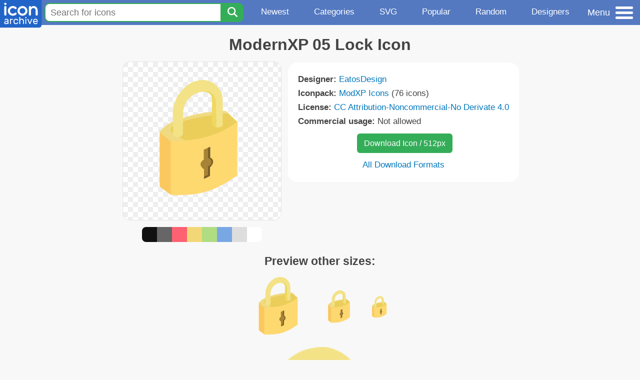

--- FILE ---
content_type: text/html; charset=utf-8
request_url: https://www.iconarchive.com/show/modern-xp-icons-by-dtafalonso/ModernXP-05-Lock-icon.html
body_size: 9875
content:
<!DOCTYPE html><html lang="en"><head><meta charset="utf-8"/>
<script>var __ezHttpConsent={setByCat:function(src,tagType,attributes,category,force,customSetScriptFn=null){var setScript=function(){if(force||window.ezTcfConsent[category]){if(typeof customSetScriptFn==='function'){customSetScriptFn();}else{var scriptElement=document.createElement(tagType);scriptElement.src=src;attributes.forEach(function(attr){for(var key in attr){if(attr.hasOwnProperty(key)){scriptElement.setAttribute(key,attr[key]);}}});var firstScript=document.getElementsByTagName(tagType)[0];firstScript.parentNode.insertBefore(scriptElement,firstScript);}}};if(force||(window.ezTcfConsent&&window.ezTcfConsent.loaded)){setScript();}else if(typeof getEzConsentData==="function"){getEzConsentData().then(function(ezTcfConsent){if(ezTcfConsent&&ezTcfConsent.loaded){setScript();}else{console.error("cannot get ez consent data");force=true;setScript();}});}else{force=true;setScript();console.error("getEzConsentData is not a function");}},};</script>
<script>var ezTcfConsent=window.ezTcfConsent?window.ezTcfConsent:{loaded:false,store_info:false,develop_and_improve_services:false,measure_ad_performance:false,measure_content_performance:false,select_basic_ads:false,create_ad_profile:false,select_personalized_ads:false,create_content_profile:false,select_personalized_content:false,understand_audiences:false,use_limited_data_to_select_content:false,};function getEzConsentData(){return new Promise(function(resolve){document.addEventListener("ezConsentEvent",function(event){var ezTcfConsent=event.detail.ezTcfConsent;resolve(ezTcfConsent);});});}</script>
<script>if(typeof _setEzCookies!=='function'){function _setEzCookies(ezConsentData){var cookies=window.ezCookieQueue;for(var i=0;i<cookies.length;i++){var cookie=cookies[i];if(ezConsentData&&ezConsentData.loaded&&ezConsentData[cookie.tcfCategory]){document.cookie=cookie.name+"="+cookie.value;}}}}
window.ezCookieQueue=window.ezCookieQueue||[];if(typeof addEzCookies!=='function'){function addEzCookies(arr){window.ezCookieQueue=[...window.ezCookieQueue,...arr];}}
addEzCookies([{name:"ezoab_233319",value:"mod101-c; Path=/; Domain=iconarchive.com; Max-Age=7200",tcfCategory:"store_info",isEzoic:"true",},{name:"ezosuibasgeneris-1",value:"a22203d4-0e30-4647-5438-fb4bfa313f83; Path=/; Domain=iconarchive.com; Expires=Thu, 21 Jan 2027 11:05:08 UTC; Secure; SameSite=None",tcfCategory:"understand_audiences",isEzoic:"true",}]);if(window.ezTcfConsent&&window.ezTcfConsent.loaded){_setEzCookies(window.ezTcfConsent);}else if(typeof getEzConsentData==="function"){getEzConsentData().then(function(ezTcfConsent){if(ezTcfConsent&&ezTcfConsent.loaded){_setEzCookies(window.ezTcfConsent);}else{console.error("cannot get ez consent data");_setEzCookies(window.ezTcfConsent);}});}else{console.error("getEzConsentData is not a function");_setEzCookies(window.ezTcfConsent);}</script><script type="text/javascript" data-ezscrex='false' data-cfasync='false'>window._ezaq = Object.assign({"edge_cache_status":13,"edge_response_time":119,"url":"https://www.iconarchive.com/show/modern-xp-icons-by-dtafalonso/ModernXP-05-Lock-icon.html"}, typeof window._ezaq !== "undefined" ? window._ezaq : {});</script><script type="text/javascript" data-ezscrex='false' data-cfasync='false'>window._ezaq = Object.assign({"ab_test_id":"mod101-c"}, typeof window._ezaq !== "undefined" ? window._ezaq : {});window.__ez=window.__ez||{};window.__ez.tf={};</script><script type="text/javascript" data-ezscrex='false' data-cfasync='false'>window.ezDisableAds = true;</script>
<script data-ezscrex='false' data-cfasync='false' data-pagespeed-no-defer>var __ez=__ez||{};__ez.stms=Date.now();__ez.evt={};__ez.script={};__ez.ck=__ez.ck||{};__ez.template={};__ez.template.isOrig=true;window.__ezScriptHost="//www.ezojs.com";__ez.queue=__ez.queue||function(){var e=0,i=0,t=[],n=!1,o=[],r=[],s=!0,a=function(e,i,n,o,r,s,a){var l=arguments.length>7&&void 0!==arguments[7]?arguments[7]:window,d=this;this.name=e,this.funcName=i,this.parameters=null===n?null:w(n)?n:[n],this.isBlock=o,this.blockedBy=r,this.deleteWhenComplete=s,this.isError=!1,this.isComplete=!1,this.isInitialized=!1,this.proceedIfError=a,this.fWindow=l,this.isTimeDelay=!1,this.process=function(){f("... func = "+e),d.isInitialized=!0,d.isComplete=!0,f("... func.apply: "+e);var i=d.funcName.split("."),n=null,o=this.fWindow||window;i.length>3||(n=3===i.length?o[i[0]][i[1]][i[2]]:2===i.length?o[i[0]][i[1]]:o[d.funcName]),null!=n&&n.apply(null,this.parameters),!0===d.deleteWhenComplete&&delete t[e],!0===d.isBlock&&(f("----- F'D: "+d.name),m())}},l=function(e,i,t,n,o,r,s){var a=arguments.length>7&&void 0!==arguments[7]?arguments[7]:window,l=this;this.name=e,this.path=i,this.async=o,this.defer=r,this.isBlock=t,this.blockedBy=n,this.isInitialized=!1,this.isError=!1,this.isComplete=!1,this.proceedIfError=s,this.fWindow=a,this.isTimeDelay=!1,this.isPath=function(e){return"/"===e[0]&&"/"!==e[1]},this.getSrc=function(e){return void 0!==window.__ezScriptHost&&this.isPath(e)&&"banger.js"!==this.name?window.__ezScriptHost+e:e},this.process=function(){l.isInitialized=!0,f("... file = "+e);var i=this.fWindow?this.fWindow.document:document,t=i.createElement("script");t.src=this.getSrc(this.path),!0===o?t.async=!0:!0===r&&(t.defer=!0),t.onerror=function(){var e={url:window.location.href,name:l.name,path:l.path,user_agent:window.navigator.userAgent};"undefined"!=typeof _ezaq&&(e.pageview_id=_ezaq.page_view_id);var i=encodeURIComponent(JSON.stringify(e)),t=new XMLHttpRequest;t.open("GET","//g.ezoic.net/ezqlog?d="+i,!0),t.send(),f("----- ERR'D: "+l.name),l.isError=!0,!0===l.isBlock&&m()},t.onreadystatechange=t.onload=function(){var e=t.readyState;f("----- F'D: "+l.name),e&&!/loaded|complete/.test(e)||(l.isComplete=!0,!0===l.isBlock&&m())},i.getElementsByTagName("head")[0].appendChild(t)}},d=function(e,i){this.name=e,this.path="",this.async=!1,this.defer=!1,this.isBlock=!1,this.blockedBy=[],this.isInitialized=!0,this.isError=!1,this.isComplete=i,this.proceedIfError=!1,this.isTimeDelay=!1,this.process=function(){}};function c(e,i,n,s,a,d,c,u,f){var m=new l(e,i,n,s,a,d,c,f);!0===u?o[e]=m:r[e]=m,t[e]=m,h(m)}function h(e){!0!==u(e)&&0!=s&&e.process()}function u(e){if(!0===e.isTimeDelay&&!1===n)return f(e.name+" blocked = TIME DELAY!"),!0;if(w(e.blockedBy))for(var i=0;i<e.blockedBy.length;i++){var o=e.blockedBy[i];if(!1===t.hasOwnProperty(o))return f(e.name+" blocked = "+o),!0;if(!0===e.proceedIfError&&!0===t[o].isError)return!1;if(!1===t[o].isComplete)return f(e.name+" blocked = "+o),!0}return!1}function f(e){var i=window.location.href,t=new RegExp("[?&]ezq=([^&#]*)","i").exec(i);"1"===(t?t[1]:null)&&console.debug(e)}function m(){++e>200||(f("let's go"),p(o),p(r))}function p(e){for(var i in e)if(!1!==e.hasOwnProperty(i)){var t=e[i];!0===t.isComplete||u(t)||!0===t.isInitialized||!0===t.isError?!0===t.isError?f(t.name+": error"):!0===t.isComplete?f(t.name+": complete already"):!0===t.isInitialized&&f(t.name+": initialized already"):t.process()}}function w(e){return"[object Array]"==Object.prototype.toString.call(e)}return window.addEventListener("load",(function(){setTimeout((function(){n=!0,f("TDELAY -----"),m()}),5e3)}),!1),{addFile:c,addFileOnce:function(e,i,n,o,r,s,a,l,d){t[e]||c(e,i,n,o,r,s,a,l,d)},addDelayFile:function(e,i){var n=new l(e,i,!1,[],!1,!1,!0);n.isTimeDelay=!0,f(e+" ...  FILE! TDELAY"),r[e]=n,t[e]=n,h(n)},addFunc:function(e,n,s,l,d,c,u,f,m,p){!0===c&&(e=e+"_"+i++);var w=new a(e,n,s,l,d,u,f,p);!0===m?o[e]=w:r[e]=w,t[e]=w,h(w)},addDelayFunc:function(e,i,n){var o=new a(e,i,n,!1,[],!0,!0);o.isTimeDelay=!0,f(e+" ...  FUNCTION! TDELAY"),r[e]=o,t[e]=o,h(o)},items:t,processAll:m,setallowLoad:function(e){s=e},markLoaded:function(e){if(e&&0!==e.length){if(e in t){var i=t[e];!0===i.isComplete?f(i.name+" "+e+": error loaded duplicate"):(i.isComplete=!0,i.isInitialized=!0)}else t[e]=new d(e,!0);f("markLoaded dummyfile: "+t[e].name)}},logWhatsBlocked:function(){for(var e in t)!1!==t.hasOwnProperty(e)&&u(t[e])}}}();__ez.evt.add=function(e,t,n){e.addEventListener?e.addEventListener(t,n,!1):e.attachEvent?e.attachEvent("on"+t,n):e["on"+t]=n()},__ez.evt.remove=function(e,t,n){e.removeEventListener?e.removeEventListener(t,n,!1):e.detachEvent?e.detachEvent("on"+t,n):delete e["on"+t]};__ez.script.add=function(e){var t=document.createElement("script");t.src=e,t.async=!0,t.type="text/javascript",document.getElementsByTagName("head")[0].appendChild(t)};__ez.dot=__ez.dot||{};__ez.queue.addFileOnce('/detroitchicago/boise.js', '/detroitchicago/boise.js?gcb=195-0&cb=5', true, [], true, false, true, false);__ez.queue.addFileOnce('/parsonsmaize/abilene.js', '/parsonsmaize/abilene.js?gcb=195-0&cb=e80eca0cdb', true, [], true, false, true, false);__ez.queue.addFileOnce('/parsonsmaize/mulvane.js', '/parsonsmaize/mulvane.js?gcb=195-0&cb=e75e48eec0', true, ['/parsonsmaize/abilene.js'], true, false, true, false);__ez.queue.addFileOnce('/detroitchicago/birmingham.js', '/detroitchicago/birmingham.js?gcb=195-0&cb=539c47377c', true, ['/parsonsmaize/abilene.js'], true, false, true, false);</script>
<script data-ezscrex="false" type="text/javascript" data-cfasync="false">window._ezaq = Object.assign({"ad_cache_level":0,"adpicker_placement_cnt":0,"ai_placeholder_cache_level":0,"ai_placeholder_placement_cnt":-1,"domain":"iconarchive.com","domain_id":233319,"ezcache_level":2,"ezcache_skip_code":0,"has_bad_image":0,"has_bad_words":0,"is_sitespeed":0,"lt_cache_level":0,"response_size":34003,"response_size_orig":28203,"response_time_orig":109,"template_id":5,"url":"https://www.iconarchive.com/show/modern-xp-icons-by-dtafalonso/ModernXP-05-Lock-icon.html","word_count":0,"worst_bad_word_level":0}, typeof window._ezaq !== "undefined" ? window._ezaq : {});__ez.queue.markLoaded('ezaqBaseReady');</script>
<script type='text/javascript' data-ezscrex='false' data-cfasync='false'>
window.ezAnalyticsStatic = true;

function analyticsAddScript(script) {
	var ezDynamic = document.createElement('script');
	ezDynamic.type = 'text/javascript';
	ezDynamic.innerHTML = script;
	document.head.appendChild(ezDynamic);
}
function getCookiesWithPrefix() {
    var allCookies = document.cookie.split(';');
    var cookiesWithPrefix = {};

    for (var i = 0; i < allCookies.length; i++) {
        var cookie = allCookies[i].trim();

        for (var j = 0; j < arguments.length; j++) {
            var prefix = arguments[j];
            if (cookie.indexOf(prefix) === 0) {
                var cookieParts = cookie.split('=');
                var cookieName = cookieParts[0];
                var cookieValue = cookieParts.slice(1).join('=');
                cookiesWithPrefix[cookieName] = decodeURIComponent(cookieValue);
                break; // Once matched, no need to check other prefixes
            }
        }
    }

    return cookiesWithPrefix;
}
function productAnalytics() {
	var d = {"pr":[6],"omd5":"167aef34dab83e4b991a3e0e6cc3f5bb","nar":"risk score"};
	d.u = _ezaq.url;
	d.p = _ezaq.page_view_id;
	d.v = _ezaq.visit_uuid;
	d.ab = _ezaq.ab_test_id;
	d.e = JSON.stringify(_ezaq);
	d.ref = document.referrer;
	d.c = getCookiesWithPrefix('active_template', 'ez', 'lp_');
	if(typeof ez_utmParams !== 'undefined') {
		d.utm = ez_utmParams;
	}

	var dataText = JSON.stringify(d);
	var xhr = new XMLHttpRequest();
	xhr.open('POST','/ezais/analytics?cb=1', true);
	xhr.onload = function () {
		if (xhr.status!=200) {
            return;
		}

        if(document.readyState !== 'loading') {
            analyticsAddScript(xhr.response);
            return;
        }

        var eventFunc = function() {
            if(document.readyState === 'loading') {
                return;
            }
            document.removeEventListener('readystatechange', eventFunc, false);
            analyticsAddScript(xhr.response);
        };

        document.addEventListener('readystatechange', eventFunc, false);
	};
	xhr.setRequestHeader('Content-Type','text/plain');
	xhr.send(dataText);
}
__ez.queue.addFunc("productAnalytics", "productAnalytics", null, true, ['ezaqBaseReady'], false, false, false, true);
</script>

<meta name="viewport" content="width=device-width, initial-scale=1"/>
<meta name="theme-color" content="#112040"/>
<base href="https://www.iconarchive.com/"/>


<meta name="keywords" content="modernxp,access,decrypt,decrypted,encrypt,encrypted,lock,padlock,private,unlock,ModernXP 05 Lock"/>
<meta name="description" content="Click to download Modernxp, Access, Decrypt, Decrypted, Encrypt, Encrypted, Lock, Padlock, Private, Unlock icon from ModXP Iconpack by EatosDesign"/>
<link rel="icon" href="/favicon3.svg" type="image/svg+xml"/>
<link rel="icon" type="image/png" href="/static/images/favicon3-48x48.png" sizes="48x48"/>
<link rel="icon" type="image/png" href="/static/images/favicon3-192x192.png" sizes="192x192"/>
<link rel="apple-touch-icon" href="/static/images/favicon3-apple-touch-180x180.png" sizes="180x180"/>

<title>ModernXP 05 Lock Icon | ModXP Iconpack | EatosDesign</title>

<link rel="stylesheet" href="/static/css/iconarchive.min.v15.css" type="text/css"/>
<script defer="" src="/static/js/iconarchive.min.v3.js"></script>
<meta property="og:url" content="https://www.iconarchive.com/show/modern-xp-icons-by-dtafalonso/ModernXP-05-Lock-icon.html"/>
<meta property="og:title" content="ModernXP 05 Lock Icon | ModXP Iconpack | EatosDesign"/>
<meta property="og:image" content="https://icons.iconarchive.com/icons/dtafalonso/modern-xp/256/ModernXP-05-Lock-icon.png"/>
<link rel="canonical" href="https://www.iconarchive.com/show/modern-xp-icons-by-dtafalonso/ModernXP-05-Lock-icon.html"/>
<script type='text/javascript'>
var ezoTemplate = 'orig_site';
var ezouid = '1';
var ezoFormfactor = '1';
</script><script data-ezscrex="false" type='text/javascript'>
var soc_app_id = '0';
var did = 233319;
var ezdomain = 'iconarchive.com';
var ezoicSearchable = 1;
</script></head>
<body>

<!-- BuySellAds.com Ad Code -->
<script type="text/javascript">
(function(){
  var bsa = document.createElement('script');
     bsa.type = 'text/javascript';
     bsa.async = true;
     bsa.src = '//s3.buysellads.com/ac/bsa.js';
  (document.getElementsByTagName('head')[0]||document.getElementsByTagName('body')[0]).appendChild(bsa);
})();
</script>
<!-- End BuySellAds.com Ad Code -->

<script src="//m.servedby-buysellads.com/monetization.js" type="text/javascript"></script>
<script>
(function(){
	if(typeof _bsa !== 'undefined' && _bsa) {
  		// format, zoneKey, segment:value, options
  		_bsa.init('flexbar', 'CKYI6237', 'placement:iconarchivecom');
  	}
})();
</script>


<header class="sticky" style="display:flex;justify-content:space-between;background-color:#5479c1;position: sticky;top: 0;height:50px;margin-bottom:10px;width:100%;z-index:9999;">

    <div class="hidden-under-320">
    <a href="https://www.iconarchive.com/" rel="nofollow"><img src="https://static.iconarchive.com/static/images/logo.svg" alt="Logo - Great icons for Win, Mac &amp; Linux" width="84" height="58" style="min-width:84px;"/></a>
    </div>

	<div style="display:flex;justify-content:space-between;width:100%;">
		<form class="topnav-search-wrap" style="flex:1;" action="https://www.iconarchive.com/search" method="get">
            <input class="topnav-search-field" type="text" name="q" value="" placeholder="Search for icons"/>
            <button class="topnav-search-submit" type="submit" aria-label="Search" title="Search"><div class="icon-search" style="width:20px;height:22px;"></div></button>
        </form>

        <div class="topnav" style="">
        <a href="/news.html" class="hidden-under-600">Newest</a>
        <a href="/categories.html" class="hidden-under-700">Categories</a>
        <a href="/svg-icons.html" class="hidden-under-600">SVG</a>
        <a href="/popular.html" class="hidden-under-800">Popular</a>
        <a href="/randomsets.html" class="hidden-under-900">Random</a>
        <a href="/artists.html" class="hidden-under-1000">Designers</a>
        </div>


		<div id="myNavBtn" class="topnav-menu-button" title="Menu">
			<div class="hamburger-label hidden-under-400" title="Menu">Menu</div>
              <div class="hamburger-box" title="Menu">
				<div></div>
				<div class="hamburger-middle"></div>
				<div></div>
			</div>
		</div>


	</div>

</header>

<!-- The Modal -->
<div id="myNavModal" class="modal">
  <!-- Modal content -->
  <div class="modal-content">
    <span class="close">×</span>

<h3>Browse Icons</h3>
<ul>
	<li><span class="icon icon-news" title="Newspaper Icon"></span> <a href="/news.html">Newest Packs</a></li>
	<li><span class="icon icon-svg" title="Bezier Icon"></span> <a href="/svg-icons.html">SVG Icon Packs</a></li>
	<li><span class="icon icon-fire" title="Fire Icon"></span> <a href="/popular.html">Popular Packs</a></li>
    <li><span class="icon icon-dice-five" title="Dice Icon"></span> <a href="/randomsets.html">Random Packs</a></li>
    <li><span class="icon icon-tag" title="Tag Icon"></span> <a href="/commercialfree.html">License: Commercial free Packs</a></li>
</ul>

<h3>Categories</h3>
<ul class="navmulticol">
    <li><a href="/category/adobe-icons.html">Adobe Icons</a></li>
    <li><a href="/category/alphabet-icons.html">Alphabet Icons</a></li>
    <li><a href="/category/animals-icons.html">Animal Icons</a></li>
    <li><a href="/category/apple-icons.html">Apple Icons</a></li>
    <li><a href="/category/application-icons.html">Application Icons</a></li>
    <li><a href="/category/art-icons.html">Art Icons</a></li>
    <li><a href="/category/avatar-icons.html">Avatar Icons</a></li>
    <li><a href="/category/buildings-icons.html">Buildings Icons</a></li>
    <li><a href="/category/business-icons.html">Business Icons</a></li>
    <li><a href="/category/cartoon-icons.html">Cartoon Icons</a></li>
    <li><a href="/category/christmas-icons.html">Christmas Icons</a></li>
    <li><a href="/category/computer-icons.html">Computer Icons</a></li>
    <li><a href="/category/culture-icons.html">Culture Icons</a></li>
    <li><a href="/category/drive-icons.html">Drive Icons</a></li>
    <li><a href="/category/easter-icons.html">Easter Icons</a></li>
    <li><a href="/category/emo-icons.html">Emo Icons</a></li>
    <li><a href="/category/emoji-icons.html">Emoji Icons</a></li>
    <li><a href="/category/flag-icons.html">Flag Icons</a></li>
    <li><a href="/category/folder-icons.html">Folder Icons</a></li>
    <li><a href="/category/food-icons.html">Food Icons</a></li>
    <li><a href="/category/funny-icons.html">Funny Icons</a></li>
    <li><a href="/category/game-icons.html">Game Icons</a></li>
    <li><a href="/category/halloween-icons.html">Halloween Icons</a></li>
    <li><a href="/category/handdrawn-icons.html">Hand-Drawn Icons</a></li>
    <li><a href="/category/holiday-icons.html">Holiday Icons</a></li>
    <li><a href="/category/kid-icons.html">Kids Icons</a></li>
    <li><a href="/category/lifestyle-icons.html">Lifestyle Icons</a></li>
    <li><a href="/category/love-icons.html">Love Icons</a></li>
    <li><a href="/category/media-icons.html">Media Icons</a></li>
    <li><a href="/category/medical-icons.html">Medical Icons</a></li>
    <li><a href="/category/microsoft-icons.html">Microsoft Icons</a></li>
    <li><a href="/category/mini-icons.html">Mini Icons</a></li>
    <li><a href="/category/mobile-icons.html">Mobile Icons</a></li>
    <li><a href="/category/music-icons.html">Music Icons</a></li>
    <li><a href="/category/nature-icons.html">Nature Icons</a></li>
    <li><a href="/category/object-icons.html">Object Icons</a></li>
    <li><a href="/category/people-icons.html">People Icons</a></li>
    <li><a href="/category/photographic-icons.html">Photographic Icons</a></li>
    <li><a href="/category/places-icons.html">Places Icons</a></li>
    <li><a href="/category/scifi-icons.html">Sci-Fi Icons</a></li>
    <li><a href="/category/social-network-icons.html">Social Network Icons</a></li>
    <li><a href="/category/sport-icons.html">Sport Icons</a></li>
    <li><a href="/category/system-icons.html">System Icons</a></li>
    <li><a href="/category/technology-icons.html">Technology Icons</a></li>
    <li><a href="/category/toolkit-icons.html">Toolkit Icons</a></li>
    <li><a href="/category/transport-icons.html">Transport Icons</a></li>
    <li><a href="/category/movie-icons.html">TV &amp; Movie Icons</a></li>
    <li><a href="/category/vintage-icons.html">Vintage Icons</a></li>
</ul>

<h3>More</h3>
<ul>
	<li><a href="/artists.html">All Designers (by Alphabet)</a></li>
	<li><a href="/alphabet-list.html">All Packs (by Alphabet)</a></li>
    <li><a href="/outstanding.html">&#34;Staff picks&#34; Icon Packs</a></li>
    <li><a href="/highres.html">High Resolution Packs</a></li>
    <li><a href="/largest.html">Largest Packs</a></li>
    <li><a href="/pixelart.html">Pixelart (Old Style) Icon Packs</a></li>
</ul>

<p style="margin-bottom:100px;">
Need more?<br/>
Visit our <a href="/sitemap.html">Sitemap</a> for all options.
</p>

  </div>
</div>
<!-- End of Modal -->




 <!--metanav-allcontent-->
 <!--metanav-background-->
<!-- End of all divs -->


<div class="allcontent">



<div class="contentbox">
<a name="pagination"></a>
<h1>ModernXP 05 Lock Icon</h1>

<div style="display:inline-flex; flex-flow: row wrap; justify-content:center; align-items:flex-start;">
	<div style="display:inline-flex; flex-flow: column wrap; justify-content:center;margin:0 5px;">
		<div id="myMasterIcon" class="mastericon iconbg"><a href="https://icons.iconarchive.com/icons/dtafalonso/modern-xp/256/ModernXP-05-Lock-icon.png"><img src="https://icons.iconarchive.com/icons/dtafalonso/modern-xp/256/ModernXP-05-Lock-icon.png" width="256" height="256" alt="ModernXP 05 Lock icon" title="ModernXP 05 Lock icon"/></a></div>
		<div class="icondetail-colors">
			<div onclick="myBgCol(&#39;#111111&#39;);" onmouseover="myBgCol(&#39;#111111&#39;);" style="background-color:#111111;border-radius: 8px 0 0 8px;"></div>
			<div onclick="myBgCol(&#39;#666666&#39;);" onmouseover="myBgCol(&#39;#666666&#39;);" style="background-color:#666666;"></div>
			<div onclick="myBgCol(&#39;#fe6171&#39;);" onmouseover="myBgCol(&#39;#fe6171&#39;);" style="background-color:#fe6171;"></div>
			<div onclick="myBgCol(&#39;#f3d776&#39;);" onmouseover="myBgCol(&#39;#f3d776&#39;);" style="background-color:#f3d776;"></div>
			<div onclick="myBgCol(&#39;#b0dc82&#39;);" onmouseover="myBgCol(&#39;#b0dc82&#39;);" style="background-color:#b0dc82;"></div>
			<div onclick="myBgCol(&#39;#79a7e4&#39;);" onmouseover="myBgCol(&#39;#79a7e4&#39;);" style="background-color:#79a7e4;"></div>
			<div onclick="myBgCol(&#39;#dddddd&#39;);" onmouseover="myBgCol(&#39;#dddddd&#39;);" style="background-color:#dddddd;"></div>
			<div onclick="myBgCol(&#39;#ffffff&#39;);" onmouseover="myBgCol(&#39;#ffffff&#39;);" style="background-color:#ffffff;border-radius: 0 8px 8px 0;"></div>
		</div>
	</div>

	<div class="icondetail-infobox">
	 

	 <b>Designer:</b> <a href="/artist/dtafalonso.html">EatosDesign</a><br/>
	 <b>Iconpack:</b> <a href="/show/modern-xp-icons-by-dtafalonso.html">ModXP Icons</a> (76 icons)<br/>
	 <b>License:</b> <a href="https://creativecommons.org/licenses/by-nc-nd/4.0/" target="_blank">CC Attribution-Noncommercial-No Derivate 4.0</a><br/><b>Commercial usage:</b> Not allowed<br/>
	 <center>
		<a class="downbutton" href="https://www.iconarchive.com/download/i95220/dtafalonso/modern-xp/ModernXP-05-Lock.512.png" title="Download 512x512px format" style="margin:10px 0 10px 5px; padding: 6px 14px;font-size:16px;">Download Icon / 512px</a>
		
		 <br/><a id="myDownBtn" href="javascript:document.getElementById(&#39;myDownModal&#39;).style.display = &#39;block&#39;;void(0);" style="">All Download Formats</a>
	 </center>
	</div>

</div>
<h3 style="margin-top:15px;">Preview other sizes:</h3>
	<div style="display: flex;flex-wrap:wrap;align-items:center;justify-content:center;"><div class="alticon"><div><a href="https://icons.iconarchive.com/icons/dtafalonso/modern-xp/128/ModernXP-05-Lock-icon.png"><img src="https://icons.iconarchive.com/icons/dtafalonso/modern-xp/128/ModernXP-05-Lock-icon.png" title="ModernXP-05-Lock" alt="ModernXP-05-Lock icon" width="128" height="128"/></a></div></div><div class="alticon"><div><a href="https://icons.iconarchive.com/icons/dtafalonso/modern-xp/72/ModernXP-05-Lock-icon.png"><img src="https://icons.iconarchive.com/icons/dtafalonso/modern-xp/72/ModernXP-05-Lock-icon.png" title="ModernXP-05-Lock" alt="ModernXP-05-Lock icon" width="72" height="72"/></a></div></div><div class="alticon"><div><a href="https://icons.iconarchive.com/icons/dtafalonso/modern-xp/48/ModernXP-05-Lock-icon.png"><img src="https://icons.iconarchive.com/icons/dtafalonso/modern-xp/48/ModernXP-05-Lock-icon.png" title="ModernXP-05-Lock" alt="ModernXP-05-Lock icon" width="48" height="48"/></a></div></div></div><div class="icon512"><a href="https://icons.iconarchive.com/icons/dtafalonso/modern-xp/512/ModernXP-05-Lock-icon.png"><img src="https://icons.iconarchive.com/icons/dtafalonso/modern-xp/512/ModernXP-05-Lock-icon.png" width="512" height="512" alt="ModernXP-05-Lock icon" title="ModernXP-05-Lock"/></a></div>
<div class="clear"></div>

	<div style="display:inline-block;background-color:#ffffff;padding:3px;border-radius:20px;margin:10px 5px 0 5px;max-width:600px;">
	<table><tbody><tr><td style="vertical-align: top; padding: 5px 5px 0 0;"><b>Tags:</b></td><td style="text-align:left;"> <a href="/tag/modernxp" class="tagbutton" title="Modernxp icons">modernxp</a> <a href="/tag/access" class="tagbutton" title="Access icons">access</a> <a href="/tag/decrypt" class="tagbutton" title="Decrypt icons">decrypt</a> <a href="/tag/decrypted" class="tagbutton" title="Decrypted icons">decrypted</a> <a href="/tag/encrypt" class="tagbutton" title="Encrypt icons">encrypt</a> <a href="/tag/encrypted" class="tagbutton" title="Encrypted icons">encrypted</a> <a href="/tag/lock" class="tagbutton" title="Lock icons">lock</a> <a href="/tag/padlock" class="tagbutton" title="Padlock icons">padlock</a> <a href="/tag/private" class="tagbutton" title="Private icons">private</a> <a href="/tag/unlock" class="tagbutton" title="Unlock icons">unlock</a> </td></tr></tbody></table>
	</div>

<h2 style="margin-top:20px;">More icons with these tags:</h2>
<div id="icon-95222-48" class="icondetail"><a href="/show/modern-xp-icons-by-dtafalonso/ModernXP-07-Keys-icon.html"><img src="https://icons.iconarchive.com/icons/dtafalonso/modern-xp/128/ModernXP-07-Keys-icon.png" width="128" height="128" alt="ModernXP 07 Keys icon" title="ModernXP 07 Keys icon"/></a></div>
<div id="icon-95218-48" class="icondetail"><a href="/show/modern-xp-icons-by-dtafalonso/ModernXP-03-System-Lock-icon.html"><img src="https://icons.iconarchive.com/icons/dtafalonso/modern-xp/128/ModernXP-03-System-Lock-icon.png" width="128" height="128" alt="ModernXP 03 System Lock icon" title="ModernXP 03 System Lock icon"/></a></div>
<div id="icon-95248-48" class="icondetail"><a href="/show/modern-xp-icons-by-dtafalonso/ModernXP-33-Folder-icon.html"><img src="https://icons.iconarchive.com/icons/dtafalonso/modern-xp/128/ModernXP-33-Folder-icon.png" width="128" height="128" alt="ModernXP 33 Folder icon" title="ModernXP 33 Folder icon"/></a></div>
<div id="icon-95223-48" class="icondetail"><a href="/show/modern-xp-icons-by-dtafalonso/ModernXP-08-Star-icon.html"><img src="https://icons.iconarchive.com/icons/dtafalonso/modern-xp/128/ModernXP-08-Star-icon.png" width="128" height="128" alt="ModernXP 08 Star icon" title="ModernXP 08 Star icon"/></a></div>
<div id="icon-95250-48" class="icondetail"><a href="/show/modern-xp-icons-by-dtafalonso/ModernXP-35-Folder-Open-icon.html"><img src="https://icons.iconarchive.com/icons/dtafalonso/modern-xp/128/ModernXP-35-Folder-Open-icon.png" width="128" height="128" alt="ModernXP 35 Folder Open icon" title="ModernXP 35 Folder Open icon"/></a></div>
<div id="icon-95279-48" class="icondetail"><a href="/show/modern-xp-icons-by-dtafalonso/ModernXP-64-Folder-Check-icon.html"><img src="https://icons.iconarchive.com/icons/dtafalonso/modern-xp/128/ModernXP-64-Folder-Check-icon.png" width="128" height="128" alt="ModernXP 64 Folder Check icon" title="ModernXP 64 Folder Check icon"/></a></div>
<div id="icon-95265-48" class="icondetail"><a href="/show/modern-xp-icons-by-dtafalonso/ModernXP-50-Folder-Search-icon.html"><img src="https://icons.iconarchive.com/icons/dtafalonso/modern-xp/128/ModernXP-50-Folder-Search-icon.png" width="128" height="128" alt="ModernXP 50 Folder Search icon" title="ModernXP 50 Folder Search icon"/></a></div>
<div id="icon-95251-48" class="icondetail"><a href="/show/modern-xp-icons-by-dtafalonso/ModernXP-36-Folder-Refresh-icon.html"><img src="https://icons.iconarchive.com/icons/dtafalonso/modern-xp/128/ModernXP-36-Folder-Refresh-icon.png" width="128" height="128" alt="ModernXP 36 Folder Refresh icon" title="ModernXP 36 Folder Refresh icon"/></a></div>
<div id="icon-95257-48" class="icondetail"><a href="/show/modern-xp-icons-by-dtafalonso/ModernXP-42-Folder-Explorer-icon.html"><img src="https://icons.iconarchive.com/icons/dtafalonso/modern-xp/128/ModernXP-42-Folder-Explorer-icon.png" width="128" height="128" alt="ModernXP 42 Folder Explorer icon" title="ModernXP 42 Folder Explorer icon"/></a></div>
<div id="icon-95268-48" class="icondetail"><a href="/show/modern-xp-icons-by-dtafalonso/ModernXP-53-Folder-Share-icon.html"><img src="https://icons.iconarchive.com/icons/dtafalonso/modern-xp/128/ModernXP-53-Folder-Share-icon.png" width="128" height="128" alt="ModernXP 53 Folder Share icon" title="ModernXP 53 Folder Share icon"/></a></div>
<div class="clear"></div><h2>More icons from the &#34;<a href="/show/modern-xp-icons-by-dtafalonso.html">ModXP Icons</a>&#34; icon pack:</h2>
<div class="anything">     </div>
<div class="iconlist" style="text-align:center;">

<div id="icon-95257-48" class="icondetail"><a href="/show/modern-xp-icons-by-dtafalonso/ModernXP-42-Folder-Explorer-icon.html"><img src="https://icons.iconarchive.com/icons/dtafalonso/modern-xp/128/ModernXP-42-Folder-Explorer-icon.png" width="128" height="128" alt="ModernXP 42 Folder Explorer icon" title="ModernXP 42 Folder Explorer icon"/></a></div>
<div id="icon-95262-48" class="icondetail"><a href="/show/modern-xp-icons-by-dtafalonso/ModernXP-47-Printer-Save-Ok-icon.html"><img src="https://icons.iconarchive.com/icons/dtafalonso/modern-xp/128/ModernXP-47-Printer-Save-Ok-icon.png" width="128" height="128" alt="ModernXP 47 Printer Save Ok icon" title="ModernXP 47 Printer Save Ok icon"/></a></div>
<div id="icon-95276-48" class="icondetail"><a href="/show/modern-xp-icons-by-dtafalonso/ModernXP-61-Floppy-icon.html"><img src="https://icons.iconarchive.com/icons/dtafalonso/modern-xp/128/ModernXP-61-Floppy-icon.png" width="128" height="128" alt="ModernXP 61 Floppy icon" title="ModernXP 61 Floppy icon"/></a></div>
<div id="icon-95264-48" class="icondetail"><a href="/show/modern-xp-icons-by-dtafalonso/ModernXP-49-DVD-Disc-Drive-icon.html"><img src="https://icons.iconarchive.com/icons/dtafalonso/modern-xp/128/ModernXP-49-DVD-Disc-Drive-icon.png" width="128" height="128" alt="ModernXP 49 DVD Disc Drive icon" title="ModernXP 49 DVD Disc Drive icon"/></a></div>
<div id="icon-95267-48" class="icondetail"><a href="/show/modern-xp-icons-by-dtafalonso/ModernXP-52-CD-Disc-Drive-icon.html"><img src="https://icons.iconarchive.com/icons/dtafalonso/modern-xp/128/ModernXP-52-CD-Disc-Drive-icon.png" width="128" height="128" alt="ModernXP 52 CD Disc Drive icon" title="ModernXP 52 CD Disc Drive icon"/></a></div>
<div id="icon-95252-48" class="icondetail"><a href="/show/modern-xp-icons-by-dtafalonso/ModernXP-37-Network-Share-Documents-icon.html"><img src="https://icons.iconarchive.com/icons/dtafalonso/modern-xp/128/ModernXP-37-Network-Share-Documents-icon.png" width="128" height="128" alt="ModernXP 37 Network Share Documents icon" title="ModernXP 37 Network Share Documents icon"/></a></div>
<div id="icon-95216-48" class="icondetail"><a href="/show/modern-xp-icons-by-dtafalonso/ModernXP-01-Network-icon.html"><img src="https://icons.iconarchive.com/icons/dtafalonso/modern-xp/128/ModernXP-01-Network-icon.png" width="128" height="128" alt="ModernXP 01 Network icon" title="ModernXP 01 Network icon"/></a></div>
<div id="icon-95247-48" class="icondetail"><a href="/show/modern-xp-icons-by-dtafalonso/ModernXP-32-Filetype-Paint-icon.html"><img src="https://icons.iconarchive.com/icons/dtafalonso/modern-xp/128/ModernXP-32-Filetype-Paint-icon.png" width="128" height="128" alt="ModernXP 32 Filetype Paint icon" title="ModernXP 32 Filetype Paint icon"/></a></div>
<div id="icon-95271-48" class="icondetail"><a href="/show/modern-xp-icons-by-dtafalonso/ModernXP-56-CD-DVD-Disc-Play-icon.html"><img src="https://icons.iconarchive.com/icons/dtafalonso/modern-xp/128/ModernXP-56-CD-DVD-Disc-Play-icon.png" width="128" height="128" alt="ModernXP 56 CD DVD Disc Play icon" title="ModernXP 56 CD DVD Disc Play icon"/></a></div>
<div id="icon-95237-48" class="icondetail"><a href="/show/modern-xp-icons-by-dtafalonso/ModernXP-22-CD-icon.html"><img src="https://icons.iconarchive.com/icons/dtafalonso/modern-xp/128/ModernXP-22-CD-icon.png" width="128" height="128" alt="ModernXP 22 CD icon" title="ModernXP 22 CD icon"/></a></div>
<div id="icon-95281-48" class="icondetail"><a href="/show/modern-xp-icons-by-dtafalonso/ModernXP-66-Folder-Movies-icon.html"><img src="https://icons.iconarchive.com/icons/dtafalonso/modern-xp/128/ModernXP-66-Folder-Movies-icon.png" width="128" height="128" alt="ModernXP 66 Folder Movies icon" title="ModernXP 66 Folder Movies icon"/></a></div>
<div id="icon-95243-48" class="icondetail"><a href="/show/modern-xp-icons-by-dtafalonso/ModernXP-28-Filetype-jpg-icon.html"><img src="https://icons.iconarchive.com/icons/dtafalonso/modern-xp/128/ModernXP-28-Filetype-jpg-icon.png" width="128" height="128" alt="ModernXP 28 Filetype jpg icon" title="ModernXP 28 Filetype jpg icon"/></a></div>
<div id="icon-95249-48" class="icondetail"><a href="/show/modern-xp-icons-by-dtafalonso/ModernXP-34-Folder-Applications-icon.html"><img src="https://icons.iconarchive.com/icons/dtafalonso/modern-xp/128/ModernXP-34-Folder-Applications-icon.png" width="128" height="128" alt="ModernXP 34 Folder Applications icon" title="ModernXP 34 Folder Applications icon"/></a></div>
<div id="icon-95272-48" class="icondetail"><a href="/show/modern-xp-icons-by-dtafalonso/ModernXP-57-Games-icon.html"><img src="https://icons.iconarchive.com/icons/dtafalonso/modern-xp/128/ModernXP-57-Games-icon.png" width="128" height="128" alt="ModernXP 57 Games icon" title="ModernXP 57 Games icon"/></a></div>
<div id="icon-95227-48" class="icondetail"><a href="/show/modern-xp-icons-by-dtafalonso/ModernXP-12-Workstation-Desktop-Colors-icon.html"><img src="https://icons.iconarchive.com/icons/dtafalonso/modern-xp/128/ModernXP-12-Workstation-Desktop-Colors-icon.png" width="128" height="128" alt="ModernXP 12 Workstation Desktop Colors icon" title="ModernXP 12 Workstation Desktop Colors icon"/></a></div>
<div class="clear"></div>
</div>
<div class="anything">     </div>
<div class="clear"></div><a class="defaultbutton" style="margin-top:20px;" href="/show/modern-xp-icons-by-dtafalonso.html">Show all</a>
</div><!--contentbox-->

<!-- The Icon Download Modal -->
<div id="myDownModal" class="downmodal">
  <!-- Modal content -->
  <div class="downmodal-content">
    <span class="downclose" onclick="document.getElementById(&#39;myDownModal&#39;).style.display = &#39;none&#39;;void(0);">×</span>

<b>Download this icon:</b><br/>
<div style="display:flex;align-items:center;margin-bottom:4px;"><div style="min-width:fit-content;padding:5px 15px 5px 5px;"><a href="https://icons.iconarchive.com/icons/dtafalonso/modern-xp/96/ModernXP-05-Lock-icon.png"><img src="https://icons.iconarchive.com/icons/dtafalonso/modern-xp/96/ModernXP-05-Lock-icon.png" width="96" height="96"/></a></div><div style="color:#666;font-size:18px;">&#34;ModernXP 05 Lock Icon&#34;</div></div>

<b>All Formats</b>
<table class="down">

<tbody><tr><td>PNG:</td><td><a class="downbutton" style="width:42px;" href="https://www.iconarchive.com/download/i95220/dtafalonso/modern-xp/ModernXP-05-Lock.48.png" title="Download - PNG: 48x48px">48px</a><a class="downbutton" style="width:42px;" href="https://www.iconarchive.com/download/i95220/dtafalonso/modern-xp/ModernXP-05-Lock.64.png" title="Download - PNG: 64x64px">64px</a><a class="downbutton" style="width:42px;" href="https://www.iconarchive.com/download/i95220/dtafalonso/modern-xp/ModernXP-05-Lock.72.png" title="Download - PNG: 72x72px">72px</a><a class="downbutton" style="width:42px;" href="https://www.iconarchive.com/download/i95220/dtafalonso/modern-xp/ModernXP-05-Lock.96.png" title="Download - PNG: 96x96px">96px</a><a class="downbutton" style="width:42px;" href="https://www.iconarchive.com/download/i95220/dtafalonso/modern-xp/ModernXP-05-Lock.128.png" title="Download - PNG: 128x128px">128px</a><a class="downbutton" style="width:42px;" href="https://www.iconarchive.com/download/i95220/dtafalonso/modern-xp/ModernXP-05-Lock.256.png" title="Download - PNG: 256x256px">256px</a><a class="downbutton" style="width:42px;" href="https://www.iconarchive.com/download/i95220/dtafalonso/modern-xp/ModernXP-05-Lock.512.png" title="Download - PNG: 512x512px">512px</a></td></tr>
<tr><td>Favicon:</td><td><a class="downbutton" style="width:42px;" href="https://www.iconarchive.com/download/i95220/dtafalonso/modern-xp/ModernXP-05-Lock.16.png" title="Download - PNG: 16x16px">16px</a><a class="downbutton" style="width:42px;" href="https://www.iconarchive.com/download/i95220/dtafalonso/modern-xp/ModernXP-05-Lock.24.png" title="Download - PNG: 24x24px">24px</a><a class="downbutton" style="width:42px;" href="https://www.iconarchive.com/download/i95220/dtafalonso/modern-xp/ModernXP-05-Lock.32.png" title="Download - PNG: 32x32px">32px</a></td></tr>
<tr><td>Windows:</td><td><a class="downbutton" href="https://www.iconarchive.com/download/i95220/dtafalonso/modern-xp/ModernXP-05-Lock.ico" title="Download - Windows ICO file">Download ICO</a></td></tr>
<tr><td>Mac:</td><td><a class="downbutton" href="https://www.iconarchive.com/download/i95220/dtafalonso/modern-xp/ModernXP-05-Lock.icns" title="Download - Mac ICNS icon file">Download ICNS</a></td></tr>

<tr><td colspan="2"><span class="icon icon-link" title="Link Icon" style="margin-right:7px;"></span><b>Link (CDN)</b><br/>
Insert this HTML-Code into your website to add this icon:<br/>
<select id="downchooseres" style="border:1px solid #999;background:#f8f8f8;color:#000;border-radius:5px;padding:3px;margin:2px 0;">
    <option value="">Choose Resolution</option>
	<option value="16">Resolution 16x16</option><option value="24">Resolution 24x24</option><option value="32">Resolution 32x32</option><option value="48">Resolution 48x48</option><option value="64">Resolution 64x64</option><option value="72">Resolution 72x72</option><option value="96">Resolution 96x96</option><option value="128">Resolution 128x128</option>
</select><br/>
<div id="minicode" style="border:2px solid #999;background:#ddf2ff;color:#000;width=100%;word-break: break-all;border-radius:5px;padding:3px 5px;">&lt;img src=&#34;https://icons.iconarchive.com/icons/dtafalonso/modern-xp/128/ModernXP-05-Lock-icon.png&#34; width=&#34;128&#34; height=&#34;128&#34;&gt;</div>
<div id="buttoncopy" onclick="copyDivToClipboard()" class="downbutton" style="margin:4px 0 100px 0;padding:6px 12px;" title="Copy HTML Code for CDN Link">Copy HTML-Code</div>
</td></tr>
</tbody></table>

<script>
var cdnlink = '&lt;img src=&quot;https://icons.iconarchive.com/icons/dtafalonso/modern-xp/###size###/ModernXP-05-Lock-icon.png&quot; width=&quot;###size###&quot; height=&quot;###size###&quot;&gt;';
</script>

  </div>
</div>
<!-- End of Download Modal -->


</div> <!--column-main-->



<br/>
<div id="footer">
<ul id="bottomnav">
	<li><nobr>© 2026 IconArchive.com</nobr> </li>
	<li>  · <a href="/about.html">About</a> </li>
	<li>  · <a href="/contact.html" rel="nofollow">Contact</a> </li>
	<li>  · <a href="/privacy.html" rel="nofollow" style="white-space: nowrap;">Privacy Policy</a> </li>
	<li>  · <a href="/terms.html" rel="nofollow" style="white-space: nowrap;">Terms of Services</a> </li>
	<li>  · <a href="/sitemap.html">Sitemap</a> </li>
</ul>
</div>
<script data-cfasync="false">function _emitEzConsentEvent(){var customEvent=new CustomEvent("ezConsentEvent",{detail:{ezTcfConsent:window.ezTcfConsent},bubbles:true,cancelable:true,});document.dispatchEvent(customEvent);}
(function(window,document){function _setAllEzConsentTrue(){window.ezTcfConsent.loaded=true;window.ezTcfConsent.store_info=true;window.ezTcfConsent.develop_and_improve_services=true;window.ezTcfConsent.measure_ad_performance=true;window.ezTcfConsent.measure_content_performance=true;window.ezTcfConsent.select_basic_ads=true;window.ezTcfConsent.create_ad_profile=true;window.ezTcfConsent.select_personalized_ads=true;window.ezTcfConsent.create_content_profile=true;window.ezTcfConsent.select_personalized_content=true;window.ezTcfConsent.understand_audiences=true;window.ezTcfConsent.use_limited_data_to_select_content=true;window.ezTcfConsent.select_personalized_content=true;}
function _clearEzConsentCookie(){document.cookie="ezCMPCookieConsent=tcf2;Domain=.iconarchive.com;Path=/;expires=Thu, 01 Jan 1970 00:00:00 GMT";}
_clearEzConsentCookie();if(typeof window.__tcfapi!=="undefined"){window.ezgconsent=false;var amazonHasRun=false;function _ezAllowed(tcdata,purpose){return(tcdata.purpose.consents[purpose]||tcdata.purpose.legitimateInterests[purpose]);}
function _handleConsentDecision(tcdata){window.ezTcfConsent.loaded=true;if(!tcdata.vendor.consents["347"]&&!tcdata.vendor.legitimateInterests["347"]){window._emitEzConsentEvent();return;}
window.ezTcfConsent.store_info=_ezAllowed(tcdata,"1");window.ezTcfConsent.develop_and_improve_services=_ezAllowed(tcdata,"10");window.ezTcfConsent.measure_content_performance=_ezAllowed(tcdata,"8");window.ezTcfConsent.select_basic_ads=_ezAllowed(tcdata,"2");window.ezTcfConsent.create_ad_profile=_ezAllowed(tcdata,"3");window.ezTcfConsent.select_personalized_ads=_ezAllowed(tcdata,"4");window.ezTcfConsent.create_content_profile=_ezAllowed(tcdata,"5");window.ezTcfConsent.measure_ad_performance=_ezAllowed(tcdata,"7");window.ezTcfConsent.use_limited_data_to_select_content=_ezAllowed(tcdata,"11");window.ezTcfConsent.select_personalized_content=_ezAllowed(tcdata,"6");window.ezTcfConsent.understand_audiences=_ezAllowed(tcdata,"9");window._emitEzConsentEvent();}
function _handleGoogleConsentV2(tcdata){if(!tcdata||!tcdata.purpose||!tcdata.purpose.consents){return;}
var googConsentV2={};if(tcdata.purpose.consents[1]){googConsentV2.ad_storage='granted';googConsentV2.analytics_storage='granted';}
if(tcdata.purpose.consents[3]&&tcdata.purpose.consents[4]){googConsentV2.ad_personalization='granted';}
if(tcdata.purpose.consents[1]&&tcdata.purpose.consents[7]){googConsentV2.ad_user_data='granted';}
if(googConsentV2.analytics_storage=='denied'){gtag('set','url_passthrough',true);}
gtag('consent','update',googConsentV2);}
__tcfapi("addEventListener",2,function(tcdata,success){if(!success||!tcdata){window._emitEzConsentEvent();return;}
if(!tcdata.gdprApplies){_setAllEzConsentTrue();window._emitEzConsentEvent();return;}
if(tcdata.eventStatus==="useractioncomplete"||tcdata.eventStatus==="tcloaded"){if(typeof gtag!='undefined'){_handleGoogleConsentV2(tcdata);}
_handleConsentDecision(tcdata);if(tcdata.purpose.consents["1"]===true&&tcdata.vendor.consents["755"]!==false){window.ezgconsent=true;(adsbygoogle=window.adsbygoogle||[]).pauseAdRequests=0;}
if(window.__ezconsent){__ezconsent.setEzoicConsentSettings(ezConsentCategories);}
__tcfapi("removeEventListener",2,function(success){return null;},tcdata.listenerId);if(!(tcdata.purpose.consents["1"]===true&&_ezAllowed(tcdata,"2")&&_ezAllowed(tcdata,"3")&&_ezAllowed(tcdata,"4"))){if(typeof __ez=="object"&&typeof __ez.bit=="object"&&typeof window["_ezaq"]=="object"&&typeof window["_ezaq"]["page_view_id"]=="string"){__ez.bit.Add(window["_ezaq"]["page_view_id"],[new __ezDotData("non_personalized_ads",true),]);}}}});}else{_setAllEzConsentTrue();window._emitEzConsentEvent();}})(window,document);</script></body></html>